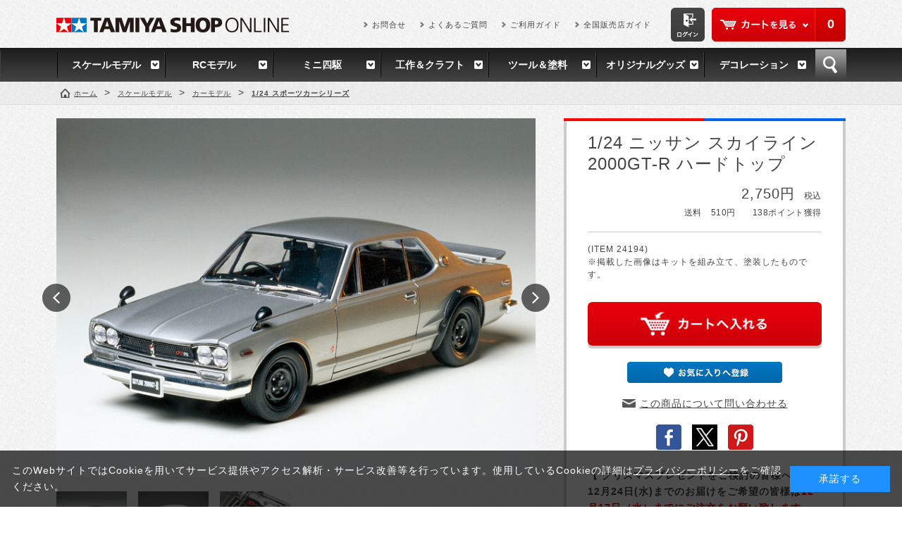

--- FILE ---
content_type: text/html; charset=shift_jis
request_url: https://tamiyashop.jp/shop/g/g24194/
body_size: 36063
content:
<!DOCTYPE HTML PUBLIC "-//W3C//DTD HTML 4.01 Transitional//EN"
    "http://www.w3.org/TR/html4/loose.dtd">
<html lang="ja" xml="ja" xmlns:og="http://ogp.me/ns#" xmlns:fb="http://ogp.me/ns/fb#">
<head>
<meta http-equiv="Content-Type" content="text/html; charset=Shift_JIS">
<title>1/24 ニッサン スカイライン 2000GT-R ハードトップ: スケールモデル｜TAMIYA SHOP ONLINE -タミヤ公式オンラインストア-</title>
<link rel="canonical" href="https://tamiyashop.jp/shop/g/g24194/">


<meta name="description" content="タミヤ公式オンラインストアです。ミニ四駆、ラジコン、プラモデルから塗料、工具など、5,000点以上の商品を取り揃えています。1/24 ニッサン スカイライン 2000GT-R ハードトップ">
<meta name="keywords" content="タミヤショップオンライン, タミヤ,田宮模型, 田宮模型 通販,プラモデル, プラモデル 通販, 模型,模型 通販,ラジコン,ラジコン 通販,RC,RCカー,ミニ四駆,ホビー,戦艦,大和,自衛隊,戦車1/24,124,2000GTR,2000GT-R,24194,24194000,24194-000,スカイライン,スポーツカーシリーズ,ニッサン,ハードトップ">
<meta name="viewport" content="width=1160">
<meta http-equiv="content-style-type" content="text/css">
<link rel="stylesheet" type="text/css" href="/css/style.css" media="all">
<link rel="stylesheet" type="text/css" href="/css/display_switch.css" />
<link rel="stylesheet" type="text/css" href="/css/cookie_policy.css" />
<meta http-equiv="content-script-type" content="text/javascript">
<script language="JavaScript" type="text/javascript" src="/lib/jquery.js"></script>
<script language="JavaScript" type="text/javascript" src="/lib/jquery-ui.js"></script>
<script language="JavaScript" type="text/javascript" src="/lib/jquery.balloon.js"></script>
<script language="JavaScript" type="text/javascript" src="/lib/goods/jquery.tile.min.js"></script>
<script language="JavaScript" type="text/javascript" src="/lib/jquery.bxslider.min.js"></script>
<script language="JavaScript" type="text/javascript" src="/js/common.js"></script>
<script language="JavaScript" type="text/javascript" src="/js/search_suggest.js"></script>
<script language="JavaScript" type="text/javascript" src="/js/user.js"></script>
<script language="JavaScript" type="text/javascript" src="/js/sns_enc.js"></script>
<!--[if IE 8]>
<script language="JavaScript" type="text/javascript" src="/lib/efo/pie_ie678.js"></script>
<script language="JavaScript" type="text/javascript" src="/js/init_ie8.js"></script>
<![endif]-->
<link rel="SHORTCUT ICON" href="//tamiyashop.jp/favicon.ico">
<link rel="apple-touch-icon-precomposed" href="/tamiyashop_icon.png" />
<!-- Google tag (gtag.js) -->
<script async src="https://www.googletagmanager.com/gtag/js?id=G-RL3D8SJDHZ"></script>
<script>
  window.dataLayer = window.dataLayer || [];
  function gtag(){dataLayer.push(arguments);}
  gtag('js', new Date());

  gtag('config', 'G-RL3D8SJDHZ');
</script>

<script type="text/javascript" src="/js/goods_ajax_cart.js"></script>
<script type="text/javascript" src="/js/goods_ajax_bookmark.js"></script>
<script type="text/javascript" src="/js/goods_ajax_quickview.js"></script>
<link rel="stylesheet" type="text/css" href="/css/core.css">
<link rel="stylesheet" type="text/css" href="/css/skin.css">
<script>
  (function(i,s,o,g,r,a,m){i['GoogleAnalyticsObject']=r;i[r]=i[r]||function(){
  (i[r].q=i[r].q||[]).push(arguments)},i[r].l=1*new Date();a=s.createElement(o),
  m=s.getElementsByTagName(o)[0];a.async=1;a.src=g;m.parentNode.insertBefore(a,m)
  })(window,document,'script','//www.google-analytics.com/analytics.js','ga');

  ga('create', 'UA-2351746-1', 'auto');
  ga('require', 'displayfeatures');
  ga('require', 'linkid', 'linkid.js');
  ga('send', 'pageview');



</script>
<meta property="og:title" content="1/24 ニッサン スカイライン 2000GT-R ハードトップ">

<meta property="og:url" content="https://tamiyashop.jp/shop/g/g24194/">
<meta property="og:image" content="https://tamiyashop.jp/img/goods/S/24194.jpg">

<meta property="og:type" content="website">


<meta property="og:locale" content="ja_JP">




</head>
<body >


<div id="fb-root"></div>
<script>(function(d, s, id) {
  var js, fjs = d.getElementsByTagName(s)[0];
  if (d.getElementById(id)) return;
  js = d.createElement(s); js.id = id;
  js.src = "//connect.facebook.net/ja_JP/sdk.js#xfbml=1&version=v2.3";
  fjs.parentNode.insertBefore(js, fjs);
}(document, 'script', 'facebook-jssdk'));
</script>

<div class="wrapper_">
	<!--<h1 class="optimaizedH1">1/24 ニッサン スカイライン 2000GT-R ハードトップ </h1>-->
	
			<div class="toppage_" id="header">
  <div class="header_inner_">
    <div id="headernav">
      <p id="sitelogo"><a href="/shop/"><img src="/img/usr/common/sitelogo.png" alt="TAMIYA SHOP ONLINE"></a></p>
      <div id="headernav_menu">
        <div id="hnav_cart">
          <p class="btn_cart_"><a href="/shop/cart/cart.aspx">カートを見る</a></p>
          <script type="text/javascript">
						var crsirefo_jscart = "";
						</script>
          <div id="jscart_replace_"> </div>
          <script src="/js/goods_cartlist.js" type="text/javascript"></script> 
        </div>
        <p id="hnav_login"><a href="/shop/customer/menu.aspx"><img src="/img/usr/common/login.png" alt="ログイン"></a></p>
        <ul class="customer_menu_">
          <li><a href="https://www.tamiya.com/japan/forms/q_form_products.html" target="_blank">お問合せ</a></li>
          <li><a href="/shop/pages/faq.aspx">よくあるご質問</a></li>
          <li><a href="/shop/pages/guide.aspx">ご利用ガイド</a></li>
          <li><a href="http://www.tamiya.com/japan/shop/shop.htm" target="_blank">全国販売店ガイド</a></li>
        </ul>
      </div>
    </div>
  </div>
  <div id="globalnav">
    <ul>
      <li> <a href="/shop/c/c10/">スケールモデル</a>
        <div class="gnav_box_frame_">
          <div class="gnav_box_">
            <div class="gnav_box_inner_">
              <div class="gnav_category_">
                <h2 class="common_headline2_">スケールモデル カテゴリ</h2>
                <ul>
                  <li><a href="/shop/c/c1010/">カーモデル</a></li>
                  <li><a href="/shop/c/c1030/">ミリタリーモデル</a></li>
                  <li><a href="/shop/c/c1050/">艦船モデル</a></li>
                  <li><a href="/shop/c/c1070/">ディスプレイグッズ</a></li>
                  <li><a href="/shop/c/c1076/">スケール限定商品</a></li>
                  <li><a href="/shop/c/c1078/">スケール特別企画</a></li>
                  <li><a href="/shop/c/c1090/">その他輸入品</a></li>
                </ul>
                <ul>
                  <li><a href="/shop/c/c1020/">オートバイモデル</a></li>
                  <li><a href="/shop/c/c1040/">飛行機モデル</a></li>
                  <li><a href="/shop/c/c1060/">恐竜モデル</a></li>
                  <li><a href="/shop/c/c1075/">パーツパネルコレクション</a></li>
                  <li><a href="/shop/c/c1077/">タミヤイタレリ</a></li>
                  <li><a href="/shop/c/c1080/">イタレリ</a></li>
                </ul>
              </div>
              <div class="gnav_recommend_">
    <h2 class="common_headline2_">スケールモデル オススメ!</h2>
     <div class="gnav_recommend_line_">
     <div class="gnav_recommend_item_" style="min-height: 198px;">
     <p class="img_"><a href="/shop/g/g61127/"><img src="/img/goods/S/61127.jpg" alt="1/48 ロッキード マーチン F-35C ライトニングII"></a></p>
     <p class="name_"><a href="/shop/g/g61127">1/48 ロッキード マーチン F-35C ライトニングII</a></p>
     </div>

    <div class="gnav_recommend_item_" style="min-height: 198px;">
     <p class="img_"><a href="/shop/g/g14140/"><img src="/img/goods/S/14140.jpg" alt="1/12 ドゥカティ スーパーレッジェーラV4"></a></p>
     <p class="name_"><a href="/shop/g/g14140/">1/12 ドゥカティ スーパーレッジェーラV4</a></p>
     </div>

     <div class="gnav_recommend_item_" style="min-height: 198px;">
     <p class="img_"><a href="/shop/g/g24370/"><img src="/img/goods/S/24370.jpg" alt="1/24 ポルシェ 911 GT3 RS (992)"></a></p>
     <p class="name_"><a href="/shop/g/g24370">1/24 ポルシェ 911 GT3 RS (992)</a></p>
     </div>

     <div class="gnav_recommend_item_" style="min-height: 198px;">
     <p class="img_"><a href="/shop/g/g35388/"><img src="/img/goods/S/35388.jpg" alt="1/35 ドイツⅠ号戦車B型"></a></p>
     <p class="name_"><a href="/shop/g/g35388/">1/35 ドイツⅠ号戦車B型</a></p>
     </div>

              </div>
            </div>
          </div>
        </div>
      </li>
      <li> <a href="/shop/c/c20/">RCモデル</a>
        <div class="gnav_box_frame_">
          <div class="gnav_box_">
            <div class="gnav_box_inner_">
              <div class="gnav_category_">
                <h2 class="common_headline2_">RCモデル カテゴリ</h2>
                <ul>
                  <li><a href="/shop/c/c2010/">電動RCカー</a></li>
                  <li><a href="/shop/c/c2030/">RCパーツ</a></li>
                  <li><a href="/shop/c/c2050/">エンジンRCカー</a></li>
                </ul>
                <ul>
                  <li><a href="/shop/c/c2020/">RCタンク</a></li>
                  <li><a href="/shop/c/c2040/">RC周辺機器</a></li>
                  <li><a href="/shop/c/c2060/">TRFシリーズ</a></li>
                </ul>
              </div>
              <div class="gnav_recommend_">
               <h2 class="common_headline2_">RCモデル オススメ!</h2>
                <div class="gnav_recommend_line_">
                  <div class="gnav_recommend_item_" style="min-height: 234px;">
                    <p class="img_"><a href="/shop/g/g58741/"><img src="/img/goods/S/58741.jpg" alt="1/10RC ファイター ネクスジェン (DT-04シャーシ)"></a></p>
                    <p class="name_"><a href="/shop/g/g58741/">1/10RC ファイター ネクスジェン (DT-04シャーシ)</a></p>
                  </div>
                  <div class="gnav_recommend_item_" style="min-height: 234px;">
                    <p class="img_"><a href="/shop/g/g58742/"><img src="/img/goods/S/58742.jpg" alt="1/10RC ホーネット EVO."></a></p>
                    <p class="name_"><a href="/shop/g/g58742/">1/10RC ホーネット EVO.</a></p>
                  </div>
                  <div class="gnav_recommend_item_" style="min-height: 234px;">
                    <p class="img_"><a href="/shop/g/g23801/"><img src="/img/goods/S/23801.jpg" alt="1/14RC メルセデス・ベンツ アクトロス 3363 6×4 フルオペレーション・グリーン(完成品)"></a></p>
                    <p class="name_"><a href="/shop/g/g23801/">1/14RC メルセデス・ベンツ アクトロス 3363 6×4 フルオペレーション・グリーン(完成品)/a></p>
                  </div>
                  <div class="gnav_recommend_item_" style="min-height: 234px;">
                    <p class="img_"><a href="/shop/g/g45053/"><img src="/img/goods/S/45053.jpg" alt="ファインスペック2.4G 電動RCドライブセット"></a></p>
                    <p class="name_"><a href="/shop/g/g45053/">ファインスペック2.4G 電動RCドライブセット</a></p>                  
</div>
                </div>
              </div>
            </div>
          </div>
        </div>
      </li>
      <li> <a href="/shop/c/c30/">ミニ四駆</a>
        <div class="gnav_box_frame_">
          <div class="gnav_box_">
            <div class="gnav_box_inner_">
              <div class="gnav_category_">
                <h2 class="common_headline2_">ミニ四駆 カテゴリ</h2>
                <ul>
                  <li><a href="/shop/c/c3010/">ミニ四駆キット</a></li>
                  <li><a href="/shop/c/c3030/">ミニ四駆パーツ</a></li>
                </ul>
                <ul>
                  <li><a href="/shop/c/c3020/">ミニ四駆バッテリー</a></li>
                  <li><a href="/shop/c/c3040/">ミニ四駆サーキット</a></li>
                </ul>
              </div>
              <div class="gnav_recommend_">
               <h2 class="common_headline2_">ミニ四駆 オススメ!</h2>
                <div class="gnav_recommend_line_">
                  <div class="gnav_recommend_item_" style="min-height: 216px;">

                    <p class="img_"><a href="/shop/g/g15433/"><img src="/img/goods/S/15433.jpg" alt="GP.433 マッハダッシュモーターPRO"></a></p>
                    <p class="name_"><a href="/shop/g/g15433/">GP.433 マッハダッシュモーターPRO</a></p>
                  </div>
                  <div class="gnav_recommend_item_" style="min-height: 216px;">
                    <p class="img_"><a href="/shop/g/g15317/"><img src="/img/goods/S/15317.jpg" alt="GP.317 パワーダッシュモーター"></a></p>
                    <p class="name_"><a href="/shop/g/g15317/">GP.317 パワーダッシュモーター</a></p>
                  </div>
                  <div class="gnav_recommend_item_" style="min-height: 216px;">
                    <p class="img_"><a href="/shop/g/g15518"><img src="/img/goods/S/15518.jpg" alt="GP.518 FRPリヤブレーキステーセット"></a></p>
                    <p class="name_"><a href="/shop/g/g15518/">GP.518 FRPリヤブレーキステーセット</a></p>
                  </div>
                  <div class="gnav_recommend_item_" style="min-height: 216px;">
                    <p class="img_"><a href="/shop/g/g15430/"><img src="/img/goods/S/15430.jpg" alt="GP.430 FRPマルチワイドリヤステー"></a></p>
                    <p class="name_"><a href="/shop/g/g15430/">GP.430 FRPマルチワイドリヤステー</a></p>  
                 </div>
                </div>
              </div>
            </div>
          </div>
        </div>
      </li>
      <li> <a href="/shop/c/c40/">工作＆クラフト</a>
        <div class="gnav_box_frame_">
          <div class="gnav_box_">
            <div class="gnav_box_inner_">
              <div class="gnav_category_">
                <h2 class="common_headline2_">工作＆クラフト カテゴリ</h2>
                <ul>
                  <li><a href="/shop/c/c4010/">基本工作</a></li>
                  <li><a href="/shop/c/c4030/">エレクラフト</a></li>
                  <li><a href="/shop/c/c4050/">ソーラー工作</a></li>
                </ul>
                <ul>
                  <li><a href="/shop/c/c4020/">テクニクラフト</a></li>
                  <li><a href="/shop/c/c4040/">ロボクラフト</a></li>
                  <li><a href="/shop/c/c4060/">マイコンボード搭載工作</a></li>
                </ul>
              </div>
              <div class="gnav_recommend_">
               <h2 class="common_headline2_">工作＆クラフト オススメ!</h2>
                <div class="gnav_recommend_line_">
                  <div class="gnav_recommend_item_" style="min-height: 198px;">
                    <p class="img_"><a href="/shop/g/g70259/"><img src="/img/goods/S/70259.jpg" alt="歩いて泳ぐペンギン工作セット"></a></p>
                    <p class="name_"><a href="/shop/g/g70259/">歩いて泳ぐペンギン工作セット</a></p>
                  </div>
                  <div class="gnav_recommend_item_" style="min-height: 198px;">
                    <p class="img_"><a href="/shop/g/g69946/"><img src="/img/goods/S/69946.jpg" alt="歩いて泳ぐアヒル工作セット (イエロー)"></a></p>
                    <p class="name_"><a href="/shop/g/g69946/">歩いて泳ぐアヒル工作セット (イエロー)</a></p>
                  </div>
                  <div class="gnav_recommend_item_" style="min-height: 198px;">
                    <p class="img_"><a href="/shop/g/g70250/"><img src="/img/goods/S/70250.jpg" alt="泳ぐラッコ工作セット"></a></p>
                    <p class="name_"><a href="/shop/g/g70250/">泳ぐラッコ工作セット</a></p>
                  </div>
                  <div class="gnav_recommend_item_" style="min-height: 198px;">
                    <p class="img_"><a href="/shop/g/g76012/"><img src="/img/goods/S/76012.jpg" alt="ソーラーカー工作基本セット"></a></p>
                    <p class="name_"><a href="/shop/g/g76012/">ソーラーカー工作基本セット</a></p>
                  </div>
                </div>
              </div>
            </div>
          </div>
        </div>
      </li>
      <li> <a href="/shop/c/c50/">ツール＆塗料</a>
        <div class="gnav_box_frame_">
          <div class="gnav_box_">
            <div class="gnav_box_inner_">
              <div class="gnav_category_">
                <h2 class="common_headline2_">ツール＆塗料 カテゴリ</h2>
                <ul>
                  <li><a href="/shop/c/c5010/">メイクアップ材</a></li>
                  <li><a href="/shop/c/c5030/">エアーブラシシステム</a></li>
                </ul>
                <ul>
                  <li><a href="/shop/c/c5020/">クラフトツール</a></li>
                  <li><a href="/shop/c/c5040/">塗料</a></li>
                </ul>
              </div>
              <div class="gnav_recommend_">
               <h2 class="common_headline2_">ツール＆塗料 オススメ!</h2>
                <div class="gnav_recommend_line_">
                  <div class="gnav_recommend_item_" style="min-height: 198px;">
                    <p class="img_"><a href="/shop/g/g87003/"><img src="/img/goods/S/87003.jpg" alt="タミヤセメント(角)"></a></p>
                    <p class="name_"><a href="/shop/g/g87003/">タミヤセメント(角)</a></p>
                  </div>
                  <div class="gnav_recommend_item_" style="min-height: 198px;">
                    <p class="img_"><a href="/shop/g/g87077/"><img src="/img/goods/S/87077.jpg" alt="タミヤ・ラッカー溶剤(250ml)"></a></p>
                    <p class="name_"><a href="/shop/g/g87077/">タミヤ・ラッカー溶剤(250ml)</a></p>
                  </div>
                  <div class="gnav_recommend_item_" style="min-height: 198px;">
                    <p class="img_"><a href="/shop/g/g74123/"><img src="/img/goods/S/74123.jpg" alt="先細薄刃ニッパー （ゲートカット用）"></a></p>
                    <p class="name_"><a href="/shop/g/g74123/">先細薄刃ニッパー （ゲートカット用）</a></p>
                  </div>
                  <div class="gnav_recommend_item_" style="min-height: 198px;">
                    <p class="img_"><a href="/shop/g/g87066/"><img src="/img/goods/S/87066.jpg" alt="タミヤ モデリングブラシベーシックセット"></a></p>
                    <p class="name_"><a href="/shop/g/g87066/">タミヤ モデリングブラシベーシックセット</a></p>
                  </div>
                </div>
              </div>
            </div>
          </div>
        </div>
      </li>
      <li> <a href="/shop/c/c60/">オリジナルグッズ</a>
        <div class="gnav_box_frame_">
          <div class="gnav_box_">
            <div class="gnav_box_inner_">
              <div class="gnav_category_">
                <h2 class="common_headline2_">オリジナルグッズ カテゴリ</h2>
                <ul>
                  <li><a href="/shop/c/c6010/">タミヤオリジナルグッズ</a></li>
                  <li><a href="/shop/c/c6020/">コラボレーションアイテム</a></li>
                  <li><a href="/shop/c/c6030/">タミヤショップセレクション</a></li>
                </ul>
                <ul>
                  <li><a href="/shop/c/c8010/">タミヤ出版物</a></li>
                  <li><a href="/shop/c/c8020/">雑誌社出版物</a></li>
                  <li><a href="/shop/c/c8030/">DVD</a></li>
                </ul>
              </div>
             <div class="gnav_recommend_">
                <h2 class="common_headline2_">オリジナルグッズ オススメ!</h2>
                <div class="gnav_recommend_line_">
<div class="gnav_recommend_item_" style="min-height: 216px;">
<p class="img_"><a href="/shop/g/g67498/"><img src="/img/goods/S/67498.jpg" alt="タミヤTシャツ (ドライ白)"></a></p>
<p class="name_"><a href="/shop/g/g67498/">タミヤTシャツ (ドライ白)</a></p>
</div>

<div class="gnav_recommend_item_" style="min-height: 216px;">
<p class="img_"><a href="/shop/g/g66694/"><img src="/img/goods/S/66694.jpg" alt="タミヤTシャツ(ブラック)"></a></p>
<p class="name_"><a href="/shop/g/g66694/">エプロン （グリーン）</a></p>
</div>

<div class="gnav_recommend_item_" style="min-height: 216px;">
<p class="img_"><a href="/shop/g/g66711/"><img src="/img/goods/S/66711.jpg" alt="タミヤTシャツ"></a></p>
<p class="name_"><a href="/shop/g/g66711/">タミヤTシャツ</a></p>
</div>

<div class="gnav_recommend_item_" style="min-height: 216px;">
<p class="img_"><a href="/shop/g/g67489/"><img src="/img/goods/S/67489.jpg" alt="JUN WATANABE タミヤマーク ライトジャケット（青）"></a></p>
<p class="name_"><a href="/shop/g/g67489/">JUN WATANABE タミヤマーク ライトジャケット（青）</a></p>
</div>
</div>
 </div>
            </div>
          </div>
        </div>
      </li>
      <li class="last_"> <a href="/shop/c/c70/">デコレーション</a>
        <div class="gnav_box_frame_">
          <div class="gnav_box_">
            <div class="gnav_box_inner_">
              <div class="gnav_category_">
                <h2 class="common_headline2_">デコレーション カテゴリ</h2>
                <ul>
                  <li><a href="/shop/c/c7010/">タミヤデコレーションシリーズ</a></li>
                </ul>
                <ul>
                </ul>
              </div>
              <div class="gnav_recommend_">
                <h2 class="common_headline2_">デコレーション オススメ!</h2>
                <div class="gnav_recommend_line_">
                  <div class="gnav_recommend_item_" style="min-height: 198px;">
                    <p class="img_"><a href="/shop/g/g76615/"><img src="/img/goods/S/76615.jpg" alt="タミヤ軽量粘土 生地作りの達人"></a></p>
                    <p class="name_"><a href="/shop/g/g76615/">タミヤ軽量粘土 生地作りの達人</a></p>
                  </div>
                  <div class="gnav_recommend_item_" style="min-height: 198px;">
                    <p class="img_"><a href="/shop/g/g76614/"><img src="/img/goods/S/76614.jpg" alt="焼き色の達人（うす茶／茶／こげ茶）"></a></p>
                    <p class="name_"><a href="/shop/g/g76614/">焼き色の達人（うす茶／茶／こげ茶）</a></p>
                  </div>
                  <div class="gnav_recommend_item_" style="min-height: 198px;">
                    <p class="img_"><a href="/shop/g/g76620/"><img src="/img/goods/S/76620.jpg" alt="ミニチュア食器 （パフェグラス）"></a></p>
                    <p class="name_"><a href="/shop/g/g76620/">ミニチュア食器 （パフェグラス）</a></p>
                  </div>
                  <div class="gnav_recommend_item_" style="min-height: 198px;">
                    <p class="img_"><a href="/shop/g/g76618/"><img src="/img/goods/S/76618.jpg" alt="かたち作りの達人 （クッキー型）"></a></p>
                    <p class="name_"><a href="/shop/g/g76618/">かたち作りの達人 （クッキー型）</a></p>
                  </div>
                </div>
              </div>
            </div>
          </div>
        </div>
      </li>
      <li id="gnav_search"> <a href="#">検索</a>
        <div id="header_search">
          <div class="header_inner_">
            <div id="header_search_box">
              <form action="/shop/goods/search.aspx" method="get" name="frmSearch">
                <input type="hidden" name="search" value="x">
                <input type="text" autocomplete="off" data-suggest-submit="on" name="keyword" class="keyword_ withSuggestSearch_" title="キーワードを入力" id="keyword" tabindex="1" size="8" onFocus="if(this.value == this.title){this.value=''}" onBlur="if(this.value == ''){this.value=this.title}" value="キーワードを入力">
                <input type="image" onClick="if(jQuery('#keyword').val() == jQuery('#keyword').attr('title')){jQuery('#keyword').val('')}" src="/img/usr/common/go.png" alt="検索" name="image" tabindex="1">
              </form>
            </div>
            <dl id="header_search_keyword">
              <dt>注目のキーワード</dt>
              <dd>
                <ul>
                  <li><a href="/shop/c/c10/">スケールモデル</a></li>
                  <li><a href="/shop/c/c20/">RCモデル</a></li>
                  <li><a href="/shop/c/c30/">ミニ四駆</a></li>
                  <li><a href="/shop/c/c40/">工作＆クラフト</a></li>
                  <li><a href="/shop/c/c50/">ツール＆塗料</a></li>
                  <li><a href="/shop/c/c60/">オリジナルグッズ</a></li>
                  <li><a href="/shop/c/c70/">デコレーション</a></li>
                </ul>
              </dd>
            </dl>
            <p class="to_searchdetail"><a href="/shop/goods/search.aspx" tabindex="1">詳細検索</a></p>
          </div>
        </div>
      </li>
    </ul>
  </div>
</div>
<!--<div id="information">
  <p><span>★3月15日(水) 9：00～11：00　システムメンテナンスに伴いサイト一時停止となります。</span></p>
</div>-->


	
	
<div class="container_">
	<div class="contents_">
		
		<div class="mainframe_">
		
		
		<div class="navitopicpath_">
<ul id="bread-crumb-list">
<li itemscope itemtype="http://data-vocabulary.org/Breadcrumb">
  <a href="https://tamiyashop.jp/shop/" itemprop="url" class="topicpath_home_"><span itemprop="title">ホーム</span></a>
</li>
<li itemscope itemtype="http://data-vocabulary.org/Breadcrumb" itemprop="child">&gt;
	<a href="/shop/c/c10/" itemprop="url"><span itemprop="title">スケールモデル</span></a>
</li>
<li itemscope itemtype="http://data-vocabulary.org/Breadcrumb" itemprop="child">&gt;
	<a href="/shop/c/c1010/" itemprop="url"><span itemprop="title">カーモデル</span></a>
</li>
<li itemscope itemtype="http://data-vocabulary.org/Breadcrumb" itemprop="child">&gt;
	<a href="/shop/c/c101050/" itemprop="url"><span itemprop="title"><strong>1/24 スポーツカーシリーズ</strong></span></a>
</li>

</ul>

</div>



<input type="hidden" value="" id="hidden_variation_group">
<input type="hidden" value="0" id="variation_design_type">
<input type="hidden" value="24194" id="hidden_goods">
<div class="goodsproductdetail_">
	<div class="left_column_">
		<div class="goodsimg_" id="gallery">
			<ul id="goods_slider">
				<li><a href="/img/goods/L/24194.jpg" title="" rel="lightbox"><img src="/img/goods/L/24194.jpg" alt=""></a></li>
				<li><a href="/img/goods/1/24194_1.jpg" title="" rel="lightbox"><img src="/img/goods/1/24194_1.jpg" alt=""></a></li>
				<li><a href="/img/goods/2/24194_2.jpg" title="" rel="lightbox"><img src="/img/goods/2/24194_2.jpg" alt=""></a></li>
				
				
				
			</ul>
			<ul id="custom_pager">
				<li><a href=""><img src="/img/goods/L/24194.jpg" alt=""></a></li>
				<li><a href=""><img src="/img/goods/1/24194_1.jpg" alt=""></a></li>
				<li><a href=""><img src="/img/goods/2/24194_2.jpg" alt=""></a></li>
				
				
				
			</ul>
		</div>
		
		<div class="goodscomment1_">
			1970年に登場し、「箱スカ」の愛称で今も多くの熱狂的なファンを持つスカイライン2000GT-Rのプラスチックモデル組み立てキットです。直線的なラインで構成されたフォルム、ボディサイドのサーフィンライン、GT-Rの特長でもあるリヤ・オーバーフェンダー、そしてオプションのリヤスポイラーも装備した精悍なスタイルを実車に忠実にモデル化。開閉式のボンネットの中には精密に再現されたDOHC直列6気筒のS20型エンジンが収まります。また前後のサスペンションやスパルタンな室内も立体感あふれる仕上がり。フロントグリルをはじめ前後のバンパーやドアノブなどはメッキパーツで再現され、仕上がりを引き締めます。<br>★完成時の全長183mm、全幅74mm
		</div>
		
		

		
		<div class="goodscomment2_">
			もっと詳しい情報は、この商品の<a href="https://www.tamiya.com/japan/products/24194/index.html" target="_blank">ウェブページ</a>でご覧ください。
		</div>
		
		
		
	</div>
	<div class="right_column_">
		<div class="goodsspec_">
			<h1 class="goods_name_">1/24 ニッサン スカイライン 2000GT-R ハードトップ</h1>
			<div class="icon_">
				
				
				
				
				
				
				
				
			</div>
			<div class="top_comment_" id="spec_goods_comment">
				

			</div>
			<div class="goods_price_box_">
				
				<p class="goods_price_"> 2,750円<small>　税込</small></p>
				<dl class="price_point_">
				
					<dt>送料　510円
						
					</dt>
				
				
				
					<dd>138ポイント獲得</dd>
				
				
				</dl>
			</div>
			
			<div class="goodscomment3_">
				(ITEM 24194)<br>
				
				※掲載した画像はキットを組み立て、塗装したものです。
				
			</div>
			
			
			<p class="error_ disp_none_" id="nostock_msg">カラー・サイズを選択してください。</p>
			<form name="frm" method="POST" action="/shop/cart/cart.aspx">
				
				<div class="cartbox_">
					<span class="variationlist_"><input name="goods" type="hidden" value="24194"></span>
					
					
					<input class="btn_cart_l_" type="image" src="/img/sys/button/cart_l.png" alt="買い物かごへ入れる"> 	 
					
						 
					
					
					
				</div> 
				<div id="backorder">
				
				</div>
			</form>

			<ul class="option_buttons_">
			<li><a href="https://tamiyashop.jp/shop/customer/bookmark.aspx?goods=24194&crsirefo_hidden=303f924b76ffb7ffa4ca265a0ba4179061010f175d489c868180b47696271310"><img alt="お気に入りに追加" src="/img/sys/button/bookmark.gif" class="btn_bookmark_"></a>
<script type="text/javascript">
var add_crsirefo = "303f924b76ffb7ffa4ca265a0ba4179061010f175d489c868180b47696271310";
</script></li>
			<li class="link_contact_"><a href="https://www.tamiya.com/japan/customer/index.html">この商品について問い合わせる</a></li>
			
			
			<li>
				<ul class="sns">
					<li><a href="#" onclick="javascript:sns_fb_share(); return false;" rel="nofollow"><img src="/img/usr/sb/common/sns_fb2.png" alt="facebook"></a></li>
					<li><a href="#" onclick="javascript:sns_tweet(); return false;"><img src="/img/usr/common/twitter.png" alt="twitter"></a></li>
					<li><a href="#" onclick="javascript:sns_pinterest('https://tamiyashop.jp/img/goods/L/24194.jpg'); return false;"><img src="/img/usr/sb/common/sns_pi.png" alt="pinterest"></a></li>
				</ul>
			</li>
			
			
			</ul>
			
			<div class="goodscomment4_">
				<b>【 クリスマスプレゼントをご検討の皆様へ 】<br>12月24日(水)までのお届けをご希望の皆様は<b><font color="red">12月17日（水）までにご注文をお願い致します。</font></b><br>配送先地域・道路状況・配送会社の混雑状況により、クリスマスまでのお届けを確約することはできかねます。大切なプレゼントの場合は、より早めのご注文にご協力ください。<br>なお、ラッピングサービスは行っておりませんのでご了承のほどお願い致します。</b>
			</div>
			
		</div>
	</div>
</div>





<link rel="stylesheet" type="text/css" href="/css/lightbox.css" media="all" />
<script type="text/javascript" src="/lib/goods/lightbox.js"></script>
<script type="text/javascript" src="/js/goods_zoomjs.js"></script>






		
		</div>
		
		<div class="leftmenuframe_">
		<div id="block_of_itemhistory">
<div id="sidebox_itemhistory">
<div id="itemhistory_title">
	<h2><span>最近チェックした商品</span></h2>
	<div id="itemHistoryButton"><a class="item_history_link_" href="javascript:void(0);" style="cursor: pointer;">履歴を残さない</a></div>
</div>
<div id="itemHistory">
	<div id="itemHistoryDetail">
		
	</div>
	<div class="disp_block_" id="historyCaution" style="display: none;">
		<span class="disp_none_" id="messNothing" style="display: block;">最近見た商品がありません。</span>
		<span class="disp_none_" id="messRedraw" style="display: none;">履歴を残す場合は、"履歴を残す"をクリックしてください。</span>
	</div>

	<script src="/lib/jquery.cookie.js" type="text/javascript"></script>
	<input type="hidden" value="0" id="js_leave_History">
	<script src="/js/goods_history.js" type="text/javascript"></script>

</div>
</div>
</div>


		
		</div>
		
	</div>

</div>
	<div id="footer">
		<div class="change_mode_">
  <a class="change_mode_" href="?ismodesmartphone=on">スマートフォン</a><span class="now_mode_">PC</span>
</div>
		
						<div class="footer_inner_">
			<div class="inner_">
				<p id="footer_pagetop"><a href="#"><img src="/img/usr/common/pagetop.png" alt="ページのトップに戻る"></a></p>
				<div class="footer_box_">
					<div class="footer_block_">
						<h2 class="f_delivery_">送料・配送について</h2>
						<dl>
							<dt>送料</dt>
							<dd>・送料は一部の商品を除き全国一律510円（税込）です。<br>
・複数の商品を同時にお買い上げの場合も送料は全国一律510円（税込）です。<br>
・商品代金合計5000円(税込)以上のご注文で送料サービスとなります。<br>
・タミヤカード会員様はタミヤカードご利用の場合、商品代金合計2000円(税込)以上のご注文で送料サービスとなります。</dd>
						</dl>
						<dl>
							<dt>配送</dt>
							<dd>・午前8：00までのご注文で翌営業日の出荷となります。<br>
・午前8：00以降のご注文は翌々営業日での出荷となります。<br>
・弊社休業日中またはその前日・前々日に頂いたご注文は、商品の到着までに1週間程度かかることがあります。<br>
　※弊社休業日・・・土日祝日・年末年始・夏季休暇期間（年末年始・夏季休業期間については別途ご案内致します）</dd>
						</dl>
					</div>
					<div class="footer_block_">
						<h2 class="f_payment_">お支払いについて</h2>
						<dl>
							<dt>クレジットカード</dt>
							<dd>・以下のクレジットカードがご利用いただけます。<br>
「VISAカード」 「マスターカード」 「JCBカード」「アメリカン・エキスプレスカード」「ダイナースクラブカード」 「オリコカード」<br>
 ※カードの種類はクレジットカード番号によって自動判別いたしますので、カードの種類を入力する画面はありません。<br>
 ※お支払い方法は、一括のみとなります。</dd>
						</dl>
						<dl>
							<dt>代金引換</dt>
							<dd>・代金引換手数料330円(税込）<br>
・商品到着時に、配達員に現金にてお支払いください。<br>
　※佐川急便（eコレクト）の場合は、クレジットカードもご利用可能です。<br>
・お届けは佐川急便（eコレクト）もしくは郵便代引となります。<br>
　※ご注文金額及びお届けの地域によって自動選択となります。</dd>
						</dl>

					</div>
					<div class="footer_block_">
						<h2 class="f_company_">運営会社</h2>
						<p class="company_info_">株式会社　タミヤ<br>
所在地：〒422-8610　静岡市駿河区恩田原3-7<br>
電話番号<br>
054-283-0003 （静岡）<br>
03-3899-3765 （東京：静岡へ自動転送）<br>
受付時間  月～金 9:00～18:00　土日祝日 8:00～17:00<br>
FAX：054-282-7763</p>
						<h2 class="f_contact_">お問合せについて</h2>
						<p class="btn_contact_"><a href="https://www.tamiya.com/japan/forms/q_form_products.html" target="_blank">お問い合わせフォームはこちら</a></p>
					</div>
				</div>
			</div>
		</div>
		<div id="footernav">
			<ul>
				<li>
					<a href="/shop/pages/company.aspx">会社概要</a>
				</li><li>
					<a href="/shop/pages/law.aspx">特定商取引法に基づく表示</a>
				</li><li>
					<a href="/shop/pages/privacy.aspx">プライバシーポリシー</a>
				</li><li>
					<a href="/shop/pages/terms.aspx">ご利用規約</a>
				</li><li>
					<a href="/shop/pages/guide.aspx">ご利用ガイド</a>
				</li>
			</ul>
		</div>
		<div id="footer_bottom">
			<p>このホームページのコンテンツは株式会社タミヤが有する著作権により保護されています。<br>
すべての文章、画像、動画などを、私的利用の範囲を超えて、許可なく複製、改変、転載することは禁じられています。</p>
			<p id="copyright">COPYRIGHT （C）TAMIYA,INC.ALL RIGHTS RESERVED.</p>
		</div>
<script>
    window.onload = function(){
        const loadscript = document.createElement('script');
        loadscript.src = '/js/enhanced_ecommerce_fb.js';
        document.getElementsByTagName('head')[0].appendChild(loadscript);
    }
</script>
		
	</div>
</div>
<div hidden>
 <div id='enhanced-ecommerce-goods'>24194</div>
 <div id='enhanced-ecommerce-category'>101050</div>
</div>
<div id="cookieBox">
	<div class="block-cookie-consent">
		<div class="block-cookie-consent--text">
	このWebサイトではCookieを用いてサービス提供やアクセス解析・サービス改善等を行っています。使用しているCookieの詳細は<a href="https://tamiyashop.jp/shop/pages/privacy.aspx" target="_blank" rel="noopener noreferrer">プライバシーポリシー</a>をご確認ください。</a></div>
		<div id="consentButton" class="block-cookie-consent--btn">承諾する</div>
	</div>
</div>
<script src="/lib/jquery.cookie.js"></script>
<script src="/js/cookie_policy.js"></script>

</body>
</html>



--- FILE ---
content_type: text/css
request_url: https://tamiyashop.jp/css/user.css
body_size: 18406
content:
@charset "Shift_JIS";

/* --------------------------------------------------------------------
	ユーザー定義　画像hover表現
--------------------------------------------------------------------- */
a:hover img {
	filter:alpha(opacity=70);
	-moz-opacity: 0.7;
	opacity: 0.7;
	background-color:transparent\0/;
}

/* --------------------------------------------------------------------
	ユーザー定義　ヘッダー
--------------------------------------------------------------------- */
#header {
	width: 100%;
	zoom:1;
}
#header.cart_ {
	border-bottom: 1px solid #444;
}
#header:after,
#header .header_inner_:after,
#header #headernav:after,
#header ul.customer_menu_:after,
#header #globalnav:after {
	content: "";
	display: block; 
	height: 0; 
	font-size:0;	
	clear: both; 
	visibility:hidden;
}
#header .header_inner_ {
	width: 1120px;
	margin: 0 auto;
	zoom:1;
}
#header #headernav {
	height: 68px;
	padding: 11px 0 9px;
	box-sizing: border-box;
	zoom:1;
}
#header #sitelogo {
	float:left;
	margin: 13.5px 0 0;
	padding: 0;
}
#header #hnav_cart {
	position: relative;
	float: right;
}
#header #hnav_cart .btn_cart_ {
	cursor: pointer;
	background: #000;
	border-radius: 7px;
}
#header #hnav_cart .btn_cart_ a {
	display: block;
	width: 190px;
	height: 48px;
	text-indent: -9999px;
	background: url(../img/usr/common/btn_cart.png) center center no-repeat;
}
#header #hnav_cart:hover .btn_cart_ a,
#header #hnav_cart.open_ .btn_cart_ a {
	opacity: 0.8;
}
#header #hnav_login {
	float: right;
}
#header ul.customer_menu_ {
	float:right;
	margin: 13px 28px 0 0;
}
#header ul.customer_menu_:after {
	content: "";
	clear: both;
	display: block;
	height: 0;
	visibility: hidden;
}
#header ul.customer_menu_ li {
	float: left;
	font-size: 11px;
	margin: 0 0 0 20px;
}
#header ul.customer_menu_ li a {
	color: #444;
	text-decoration: none;
	padding-left: 12px;
	background: url(../img/usr/common/arrow_gray_r.png) left center no-repeat;
}
#header ul.customer_menu_ li a:hover {
	text-decoration: underline;
}
#header #hnav_login {
	margin: 0 10px 0 0;
}
#header #globalnav {
	position: relative;
	width: 100%;
	background: -webkit-linear-gradient(90deg, #444444 0%, #1c1c1c 100%);
	background: -moz-linear-gradient(90deg, #444444 0%, #1c1c1c 100%);
	background: -o-linear-gradient(90deg, #444444 0%, #1c1c1c 100%);
	background: -ms-linear-gradient(90deg, #444444 0%, #1c1c1c 100%);
	background: linear-gradient(0deg, #444444 0%, #1c1c1c 100%);
	background: #444\9;
	zoom:1;
}
#header #globalnav > ul {
	width: 1120px;
	padding: 2px 0 2px 1px;
	margin: 0 auto;
}
#header #globalnav > ul:before {
	content: "";
	display: block;
	position: absolute;
	left: 0;
	top: 4px;
	width: 1px;
	height: 36px;
	background: #424242;
}
#header #globalnav > ul:after {
	content: "";
	clear: both;
	display: block;
	height: 0;
	visibility: hidden;
}
#header #globalnav > ul > li {
	width: 153px;
	height: 44px;
	float: left;
	color: #fff;
	font-size: 14px;
	font-weight: bold;
	letter-spacing: 0px;
	text-align: center;
	padding: 4px 0;
	box-sizing: border-box;
}
#header #globalnav > ul > li > a {
	display: block;
	height: 36px;
	line-height: 36px;
	color: #fff;
	text-decoration: none;
	padding: 0 12px 0 0;
	border-right: 1px solid #424242;
	border-left: 1px solid #000;
	background: url(../img/usr/common/arrow_white_b.png) 132px center no-repeat;
}
#header #globalnav > ul > li > a:hover,
#header #globalnav > ul > li > a.open_ {
	text-decoration: none;
	background-color: #565656;
}
#header #globalnav > ul > li > a.open_ {
	background: #565656 url(../img/usr/common/arrow_white_t.png) 132px center no-repeat;
}
#header #globalnav > ul > li.last_ > a {
	border-right: none;
}
#header #globalnav > ul > li#gnav_search {
	position: relative;
	float: right;
	width: 44px;
	padding: 0;
}
#header #globalnav > ul > li#gnav_search > a {
	height: 44px;
	text-indent: -9999px;
	border: none;
	background: url(../img/usr/common/icon_search.png) center center no-repeat;
}
#header #globalnav > ul > li#gnav_search > a.open_ {
	background: url(../img/usr/common/icon_search_close.png) center center no-repeat;
}

#header #globalnav .gnav_box_frame_ {
	display: none;
	position: absolute;
	left: 0;
	top: 48px;
	width: 100%;
	box-shadow: 0 0 2px 2px rgba(0,0,0,0.1);
	z-index: 1000;
}
#header #globalnav .gnav_box_ {
	background: url(../img/usr/common/common_bg.jpg) left top repeat;
	box-shadow: 1px 2px 2px 2px rgba(0,0,0,0.2) inset;
}
#header #globalnav .gnav_box_inner_ {
	width: 1120px;
	padding: 18px 0 25px;
	margin: 0 auto;
}
#header #globalnav .gnav_box_inner_:after {
	content: "";
	clear: both;
	display: block;
	height: 0;
	visibility: hidden;
}
#header #globalnav .gnav_category_ {
	float: left;
	width: 480px;
	text-align: left;
}
#header #globalnav .gnav_category_:after {
	content: "";
	clear: both;
	display: block;
	height: 0;
	visibility: hidden;
}
#header #globalnav .gnav_category_ h2 {
	line-height: 28px;
	padding: 0 0 10px 36px;
	margin: 0 0 15px;
	background: url(../img/usr/common/icon_category.png) left top no-repeat;
}
#header #globalnav .gnav_category_ ul {
	float: left;
	width: 50%;
	padding: 0 5px 0 0;
	box-sizing: border-box;
}
#header #globalnav .gnav_category_ ul li {
	margin: 0 0 5px;
}
#header #globalnav .gnav_category_ ul li a {
	font-size: 12px;
	font-weight: bold;
	letter-spacing: 0.6px;
	padding-left: 15px;
	background: url(../img/usr/common/arrow_gray_r.png) left center no-repeat;
}
#header #globalnav .gnav_recommend_ {
	float: right;
	width: 600px;
	text-align: left;
}
#header #globalnav .gnav_recommend_ h2 {
	line-height: 28px;
	padding: 0 0 10px 36px;
	margin: 0 0 15px;
	background: url(../img/usr/common/icon_recommend.png) left top no-repeat;
}
#header #globalnav .gnav_recommend_ .gnav_recommend_line_ {
	margin: 0 0 8px;
}
#header #globalnav .gnav_recommend_ .gnav_recommend_line_:after {
	content: "";
	clear: both;
	display: block;
	height: 0;
	visibility: hidden;
}
#header #globalnav .gnav_recommend_ .gnav_recommend_item_ {
	float: left;
	width: 144px;
	margin: 2px 4px 2px 2px;
	text-align: center;
	background: #fff;
	box-shadow: 0 0 2px 2px rgba(0,0,0,0.1);
}
#header #globalnav .gnav_recommend_ .gnav_recommend_item_:last-of-type {
	margin-right: 2px;
}
#header #globalnav .gnav_recommend_ .gnav_recommend_item_ .img_ {
	display: table-cell;
	width: 144px;
	height: 109px;
	text-align: center;
	vertical-align: middle;
}
#header #globalnav .gnav_recommend_ .gnav_recommend_item_ .img_ a {
	position: relative;
	display: table-cell;
	width: 144px;
	height: 109px;
	text-align: center;
	vertical-align: middle;
}
#header #globalnav .gnav_recommend_ .gnav_recommend_item_ .img_ a:after {
	content: "";
	position: absolute;
	left: 0;
	bottom: 0;
	display: block;
	width: 100%;
	height: 100%;
	background: url(../img/usr/common/cover.png) center bottom repeat-x;
	background-size: auto 100%;
}
#header #globalnav .gnav_recommend_ .gnav_recommend_item_ .img_ img {
	max-width: 144px;
	max-height: 109px;
}
#header #globalnav .gnav_recommend_ .gnav_recommend_item_ .name_ {
	font-size: 12px;
	letter-spacing: 0.6px;
	line-height: 18px;
	text-align: left;
	padding: 15px 10px 20px;
}
#header #globalnav .gnav_recommend_ .gnav_recommend_item_ .name_ a {
	font-weight: normal;
}

/* --------------------------------------------------------------------
	サイドボックス　カート
-------------------------------------------------------------------- */
#hnav_cart .cart_count_ {
	cursor: pointer;
	position: absolute;
	right: 0;
	top: 0;
	display: block;
	width: 42px;
	height: 48px;
	color: #fff;
	font-size: 18px;
	font-weight: bold;
	text-align: center;
	padding: 12px 0 0 0;
	box-sizing: border-box;
}
#hnav_cart:hover .cart_count_,
#hnav_cart.open_ .cart_count_ {
	color: #ccc;
}
#hnav_cart .cart_frame_ {
	display: none;
	position: absolute;
	right: 0;
	top: 48px;
	padding-top: 9px;
	z-index: 100;
}
#hnav_cart .cart_frame_ .inner_ {
	padding: 8px 7px 10px 20px;
	box-shadow: 0 0 2px 2px rgba(0,0,0,0.1);
	background: #ccc url(../img/usr/bg.jpg) center center repeat;
}
#hnav_cart #cart_close {
	cursor: pointer;
	float: right;
}
#hnav_cart .cart_title_ {
	font-size: 12px;
	font-weight: bold;
	text-align: left;
	margin: 6px 0 20px;
}
#hnav_cart ul.cart_goods_ {
	clear: both;
	overflow: auto;
	width: 255px;
	max-height: 290px;
}
#hnav_cart .cart_goods_ li {
	margin: 0 0 10px;
}
#hnav_cart .cart_goods_ li dl {
	display: table;
	width: 100%;
	padding: 0 10px 0 0;
	box-sizing: border-box;
}
#hnav_cart .cart_goods_ li dt,
#hnav_cart .cart_goods_ li dd {
	display: table-cell;
	vertical-align: middle;
}
#hnav_cart .cart_goods_ li dt {
	width: 80px;
	height: 60px;
	padding-right: 10px;
}
#hnav_cart .cart_goods_ li dt img {
	max-width: 80px;
	max-height: 60px;
}
#hnav_cart .cart_goods_ li dd {
	font-size: 12px;
	letter-spacing: 0.6px;
	line-height: 18px;
}
#hnav_cart .cart_goods_ li dd a {
	color: #0066ee;
}

/* --------------------------------------------------------------------
	ユーザー定義　TOPページヘッダー 検索
--------------------------------------------------------------------- */
#header_search {
	display: none;
	position: absolute;
	right: 0;
	top: 44px;
	padding-top: 6px;
	z-index: 50;
}
#header_search .header_inner_ {
	width: 640px;
	padding: 18px 20px;
	box-shadow: 0 0 2px 2px rgba(0,0,0,0.1);
	background: #ccc url(../img/usr/bg.jpg) center center repeat;
	box-sizing: border-box;
}
#header_search_box {
	margin: 0 0 15px;
}
#header_search_box:after {
	content: "";
	clear: both;
	display: block;
	height: 0;
	visibility: hidden;
}
#header_search_box input#keyword {
	float: left;
	width: 500px;
	height: 34px;
	line-height: 34px;
	color: #444;
	font-size: 14px;
	font-weight: normal;
	padding: 0 10px;
	margin: 0;
	border: 1px solid #ccc;
	box-sizing: border-box;
}
#header_search_box input[type=image] {
	float: right;
	padding: 0;
}
#header_search_keyword {
	float: left;
	width: 500px;
	zoom:1;
}
#header_search_keyword:after {
	content: "";
	clear: both;
	display: block;
	height: 0;
	visibility: hidden;
}
#header_search_keyword dt {
	float: left;
	color: #444;
	font-size: 13px;
	font-weight: normal;
	padding: 3px 10px;
	background: #ddd;
	border-radius: 4px;
}
#header_search_keyword dd {
	margin: 0 0 0 135px;
}
#header_search_keyword dd ul {
	text-align: left;
}
#header_search_keyword dd ul li {
	display: inline-block;
	font-size: 13px;
	font-weight: normal;
	margin: 0 3px;
}
#header_search_keyword dd ul li a {
	color: #444;
	text-decoration:underline;
}
#header_search .to_searchdetail {
	float: right;
	width: 90px;
	font-size: 13px;
	font-weight: normal;
	text-align: center;
}
#header_search .to_searchdetail a {
	color: #444;
	text-decoration:underline;
	padding-left: 15px;
	background:url(../img/usr/common/arrow_gray_r.png) left center no-repeat;
}

/* --------------------------------------------------------------------
	ユーザー定義　お知らせ
--------------------------------------------------------------------- */
#information {
	background: #fff;
}
#information p {
	width: 1120px;
	margin: 0 auto;
	text-align: center;
}
#information p span {
	display: inline-block;
	color: #000;
	font-size: 12px;
	letter-spacing: 0.6px;
	padding: 9px 10px 9px 25px;
	background: url(../img/usr/common/icon_info.png) left center no-repeat;
}

/* --------------------------------------------------------------------
	ユーザー定義　ビジュアル
--------------------------------------------------------------------- */
#mainvisual {
	overflow: hidden;
	position: relative;
	height: 390px;
}
#mainvisual .inner_ {
	position: relative;
	width: 800px;
	text-align: center;
	margin: 0 auto;
}
#mainvisual .flex-viewport {
	overflow: inherit !important;
}
#mainvisual .slides:after {
	content: "";
	clear: both;
	display: block;
	height: 0;
	visibility: hidden;
}
#mainvisual .flex-control-nav {
	font-size: 0;
	text-align: center;
	margin: 13px 0 0;
}
#mainvisual .flex-control-nav li {
	display: inline-block;
	list-style: none;
	margin: 0 12px;
}
#mainvisual .flex-control-nav li a {
	display: block;
	width: 16px;
	height: 16px;
	background: #ccc;
	border-radius: 50%;
	cursor: pointer;
	transition: transform 0.2s;
	-webkit-transition: transform 0.2s;
	-moz-transition: transform 0.2s;
}  
#mainvisual .flex-control-nav li a:hover {
	background: #aaa; 
	transform: scale(0.8);
	-webkit-transform: scale(0.8);
	-moz-transform: scale(0.8);

}
#mainvisual .flex-control-nav li a.flex-active {
	background: #e60012;
}
#mainvisual .flex-prev,
#mainvisual .flex-next {
	position: absolute;
	top: 50%;
	display: block;
	width: 40px;
	height: 40px;
	margin-top: -35px;
	text-indent: -9999px;
}
#mainvisual .flex-prev {
	left: -50px;
	background: url(../img/usr/visual/prev.png) center center no-repeat;
}
#mainvisual .flex-next {
	right: -50px;
	background: url(../img/usr/visual/next.png) center center no-repeat;
}
#mainvisual .cover_ {
	position: absolute;
	bottom: 28px;
	left: 0;
	width: 100%;
}
#mainvisual .cover_ img {
	width: 100%;
}

/* --------------------------------------------------------------------
	ユーザー定義　イベントバナー[静的]
--------------------------------------------------------------------- */
div.event_pickup_banner_ {
	margin: 0 0 25px;
}
div.event_pickup_banner_ ul {
}
div.event_pickup_banner_ ul:after {
	content: "";
	clear: both;
	display: block;
	height: 0;
	visibility: hidden;
}
div.event_pickup_banner_ ul li {
	margin: 0 0 10px;
}
div.event_pickup_banner_ ul li:nth-of-type(odd) {
	clear: both;
	float: left;
}
div.event_pickup_banner_ ul li:nth-of-type(even) {
	float: right;
}
div.event_pickup_banner_ ul li a:hover img {
	filter:alpha(opacity=70);
	-moz-opacity: 0.7;
	opacity: 0.7;
	background-color:transparent\0/;
}

/* --------------------------------------------------------------------
	ユーザー定義　フッター
--------------------------------------------------------------------- */
.change_mode_ {
	text-align: center;
	padding: 20px 0;
}
.change_mode_ a ,
.change_mode_ span {
	display: inline-block;
	line-height: 1;
	padding: 0 10px;
}
.change_mode_ span {
	border-left: 1px solid #000;
}

#footer {
	margin-top: 100px;
	background: url(../img/usr/common/common_bg.jpg) center center repeat;
}
#footer .footer_inner_ {
}
#footer .footer_inner_ .inner_ {
	position:relative;
	width: 1120px;
	padding: 30px 0 65px;
	margin: 0 auto;
}
#footer #footer_pagetop {
	display: none;
	position: fixed;
	left: auto;
	bottom: 50px;
	width: 64px;
	margin-left: 1120px;
	z-index: 1000;
}
#footer #footer_pagetop a {
	display: inline-block;
	width: 64px;
	text-align: center;
	padding: 10.5px 0;
	background-color:  rgba(68, 68, 68, 0.5);
	border-radius: 6px;
} 
#footer #footer_pagetop a:hover {
	background-color:  rgba(68, 68, 68, 0.7);
}
#footer .footer_box_ {
	border-left: 1px dotted #000;
}
#footer .footer_box_:after {
	content: "";
	clear: both;
	display: block;
	height: 0;
	visibility: hidden;
}
#footer .footer_block_ {
	float: left;
	width: 373px;
	padding: 15px 30px;
	border-right: 1px dotted #000;
	box-sizing: border-box;
}
#footer .footer_block_ h2 {
	font-size: 15px;
	font-weight: bold;
	margin: 0 0 20px;
}
#footer .footer_block_ h2.f_delivery_ {
	line-height: 35px;
	padding-left: 60px;
	background: url(../img/usr/common/icon_delivery.png) left center no-repeat;
}
#footer .footer_block_ h2.f_payment_ {
	line-height: 35px;
	padding-left: 55px;
	background: url(../img/usr/common/icon_payment.png) left center no-repeat;
}
#footer .footer_block_ h2.f_company_ {
	line-height: 39px;
	padding-left: 52px;
	background: url(../img/usr/common/icon_company.png) left center no-repeat;
}
#footer .footer_block_ h2.f_contact_ {
	line-height: 25px;
	padding-left: 52px;
	background: url(../img/usr/common/icon_mail.png) left center no-repeat;
}
#footer .footer_block_ dl {
	letter-spacing: 0.4px;
	margin: 0 0 20px;
}
#footer .footer_block_ dt {
	font-size: 12px;
	font-weight: bold;
	text-align: center;
	padding: 1px 5px;
	margin: 0 0 10px;
	background: rgba(0,0,0,0.1);
	border-radius: 12px;
}
#footer .footer_block_ dd {
	font-size: 12px;
	line-height: 18px;
}
#footer .footer_block_ .company_info_ {
	font-size: 12px;
	line-height: 18px;
	letter-spacing: 0.4px;
	margin: 0 0 25px;
}
#footer .footer_block_ .btn_contact_ {
	margin: 30px 0 0;
	box-shadow: 0px 3px 0px 0px rgba(13, 4, 8, 0.05);
	border-radius: 6px;
}
#footer .footer_block_ .btn_contact_ a {
	display: block;
	color: #fff;
	font-weight: bold;
	text-align: center;
	text-decoration: none;
	padding: 10.5px 0;
	background: -webkit-linear-gradient(90deg, #787878 0%, #6a6a6a 100%);
	background: -moz-linear-gradient(90deg, #787878 0%, #6a6a6a 100%);
	background: -o-linear-gradient(90deg, #787878 0%, #6a6a6a 100%);
	background: -ms-linear-gradient(90deg, #787878 0%, #6a6a6a 100%);
	background: linear-gradient(0deg, #787878 0%, #6a6a6a 100%);
	background: #787878\9;
	box-shadow: 0px 3px 0px 0px rgba(13, 4, 8, 0.2);
	border-radius: 6px;
}
#footer .footer_block_ .btn_contact_ a:hover {
	opacity: 0.8;
}
#footernav {
	padding: 32px 0 30px;
	border-bottom: 2px solid #0075c1;
	background: #333;
}
#footernav ul {
	text-align: center;
}
#footernav li {
	display: inline-block;
	font-size: 12px;
	line-height: 12px;
	border-left: 1px solid #ccc;
}
#footernav li:first-child {
	border-left: none;
}
#footernav li a {
	color: #ccc;
	padding: 0 14px;
}
#footernav li a:hover {
	color: #787878;  
	text-decoration:none;
}
#footer_bottom {
	text-align: center;
	padding: 35px 0;
	border-top: 2px solid #e60012;
	background: #212121;
}
#footer_bottom p {
	color: #666666;
	font-size: 12px;
	line-height: 18px;
	letter-spacing: 0.6px;
	margin: 0 0 25px;
}
#footer_bottom p#copyright {
	font-size: 10px;
	margin: 0;
}      



--- FILE ---
content_type: text/javascript; charset=shift_jis
request_url: https://tamiyashop.jp/shop/js/cart.aspx
body_size: 254
content:
<p class="cart_count_">0</p>
<div class="cart_frame_">
	<div class="inner_">
		<div class="cart_title_">現在カートに入っている商品</div>
			<ul class="cart_goods_">
			
			<li>買い物かごは空です...</li>
			
			</ul>
		</div>
	</div>
</div>

